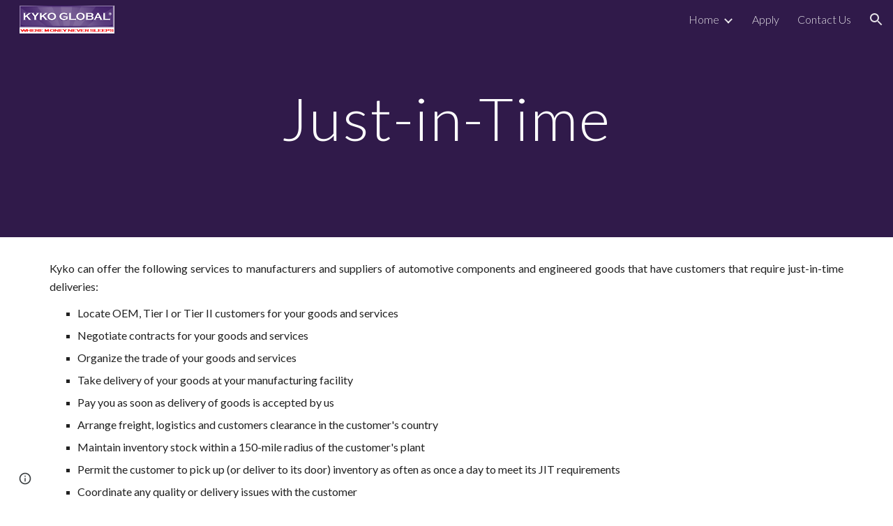

--- FILE ---
content_type: text/javascript
request_url: https://apis.google.com/js/client.js?onload=gapiLoaded
body_size: 5493
content:
(function(){var aa=typeof Object.defineProperties=="function"?Object.defineProperty:function(a,b,c){if(a==Array.prototype||a==Object.prototype)return a;a[b]=c.value;return a},ba=function(a){a=["object"==typeof globalThis&&globalThis,a,"object"==typeof window&&window,"object"==typeof self&&self,"object"==typeof global&&global];for(var b=0;b<a.length;++b){var c=a[b];if(c&&c.Math==Math)return c}throw Error("Cannot find global object");},ca=ba(this),g=function(a,b){if(b)a:{var c=ca;a=a.split(".");for(var d=0;d<a.length-
1;d++){var e=a[d];if(!(e in c))break a;c=c[e]}a=a[a.length-1];d=c[a];b=b(d);b!=d&&b!=null&&aa(c,a,{configurable:!0,writable:!0,value:b})}},h=function(a,b,c){if(a==null)throw new TypeError("The 'this' value for String.prototype."+c+" must not be null or undefined");if(b instanceof RegExp)throw new TypeError("First argument to String.prototype."+c+" must not be a regular expression");return a+""};
g("String.prototype.endsWith",function(a){return a?a:function(b,c){var d=h(this,b,"endsWith");b+="";c===void 0&&(c=d.length);c=Math.max(0,Math.min(c|0,d.length));for(var e=b.length;e>0&&c>0;)if(d[--c]!=b[--e])return!1;return e<=0}});g("Object.is",function(a){return a?a:function(b,c){return b===c?b!==0||1/b===1/c:b!==b&&c!==c}});
g("Array.prototype.includes",function(a){return a?a:function(b,c){var d=this;d instanceof String&&(d=String(d));var e=d.length;c=c||0;for(c<0&&(c=Math.max(c+e,0));c<e;c++){var f=d[c];if(f===b||Object.is(f,b))return!0}return!1}});g("String.prototype.includes",function(a){return a?a:function(b,c){return h(this,b,"includes").indexOf(b,c||0)!==-1}});window.gapi=window.gapi||{};window.gapi.o=(new Date).getTime();/*

 Copyright The Closure Library Authors.
 SPDX-License-Identifier: Apache-2.0
*/
var m=this||self,n="closure_uid_"+(Math.random()*1E9>>>0),da=0,t=function(a){return a};/*

 Copyright Google LLC
 SPDX-License-Identifier: Apache-2.0
*/
var x={};var y=function(a){if(x!==x)throw Error("Bad secret");this.l=a};y.prototype.toString=function(){return this.l};new y("about:blank");new y("about:invalid#zClosurez");var A=[],D=function(a){console.warn("A URL with content '"+a+"' was sanitized away.")};A.indexOf(D)===-1&&A.push(D);/*
 gapi.loader.OBJECT_CREATE_TEST_OVERRIDE &&*/
var E=window,F=document,ea=E.location,fa=function(){},ha=/\[native code\]/,H=function(a,b,c){return a[b]=a[b]||c},ia=function(a){a=a.sort();for(var b=[],c=void 0,d=0;d<a.length;d++){var e=a[d];e!=c&&b.push(e);c=e}return b},I=function(){var a;if((a=Object.create)&&ha.test(a))a=a(null);else{a={};for(var b in a)a[b]=void 0}return a},J=H(E,"gapi",{});var M={};M=H(E,"___jsl",I());H(M,"I",0);H(M,"hel",10);var N=function(){var a=ea.href;if(M.dpo)var b=M.h;else{b=M.h;var c=RegExp("([#].*&|[#])jsh=([^&#]*)","g"),d=RegExp("([?#].*&|[?#])jsh=([^&#]*)","g");if(a=a&&(c.exec(a)||d.exec(a)))try{b=decodeURIComponent(a[2])}catch(e){}}return b},ja=function(a){var b=H(M,"PQ",[]);M.PQ=[];var c=b.length;if(c===0)a();else for(var d=0,e=function(){++d===c&&a()},f=0;f<c;f++)b[f](e)},O=function(a){return H(H(M,"H",I()),a,I())};var P=H(M,"perf",I()),Q=H(P,"g",I()),ka=H(P,"i",I());H(P,"r",[]);I();I();var R=function(a,b,c){var d=P.r;typeof d==="function"?d(a,b,c):d.push([a,b,c])},T=function(a,b,c){b&&b.length>0&&(b=ma(b),c&&c.length>0&&(b+="___"+ma(c)),b.length>28&&(b=b.substr(0,28)+(b.length-28)),c=b,b=H(ka,"_p",I()),H(b,c,I())[a]=(new Date).getTime(),R(a,"_p",c))},ma=function(a){return a.join("__").replace(/\./g,"_").replace(/\-/g,"_").replace(/,/g,"_")};var na=I(),U=[],V=function(a){throw Error("Bad hint: "+a);};U.push(["jsl",function(a){for(var b in a)if(Object.prototype.hasOwnProperty.call(a,b)){var c=a[b];typeof c=="object"?M[b]=H(M,b,[]).concat(c):H(M,b,c)}if(b=a.u)a=H(M,"us",[]),a.push(b),(b=/^https:(.*)$/.exec(b))&&a.push("http:"+b[1])}]);var oa=/^(\/[a-zA-Z0-9_\-]+)+$/,pa=[/\/amp\//,/\/amp$/,/^\/amp$/],qa=/^[a-zA-Z0-9\-_\.,!]+$/,ra=/^gapi\.loaded_[0-9]+$/,sa=/^[a-zA-Z0-9,._-]+$/,wa=function(a,b,c,d,e){var f=a.split(";"),k=f.shift(),l=na[k],p=null;l?p=l(f,b,c,d):V("no hint processor for: "+k);p||V("failed to generate load url");b=p;c=b.match(ta);(d=b.match(ua))&&d.length===1&&va.test(b)&&c&&c.length===1||V("failed sanity: "+a);try{a="?";if(e&&e.length>0){c=b=0;for(d={};c<e.length;){var q=e[c++];f=void 0;k=typeof q;f=k=="object"&&q!=
null||k=="function"?"o"+(Object.prototype.hasOwnProperty.call(q,n)&&q[n]||(q[n]=++da)):(typeof q).charAt(0)+q;Object.prototype.hasOwnProperty.call(d,f)||(d[f]=!0,e[b++]=q)}e.length=b;p=p+"?le="+e.join(",");a="&"}if(M.rol){var z=M.ol;z&&z.length&&(p=""+p+a+"ol="+z.length)}}catch(G){}return p},za=function(a,b,c,d){a=xa(a);ra.test(c)||V("invalid_callback");b=ya(b);d=d&&d.length?ya(d):null;var e=function(f){return encodeURIComponent(f).replace(/%2C/g,",")};return[encodeURIComponent(a.pathPrefix).replace(/%2C/g,
",").replace(/%2F/g,"/"),"/k=",e(a.version),"/m=",e(b),d?"/exm="+e(d):"","/rt=j/sv=1/d=1/ed=1",a.g?"/am="+e(a.g):"",a.i?"/rs="+e(a.i):"",a.j?"/t="+e(a.j):"","/cb=",e(c)].join("")},xa=function(a){a.charAt(0)!=="/"&&V("relative path");for(var b=a.substring(1).split("/"),c=[];b.length;){a=b.shift();if(!a.length||a.indexOf(".")==0)V("empty/relative directory");else if(a.indexOf("=")>0){b.unshift(a);break}c.push(a)}a={};for(var d=0,e=b.length;d<e;++d){var f=b[d].split("="),k=decodeURIComponent(f[0]),l=
decodeURIComponent(f[1]);f.length==2&&k&&l&&(a[k]=a[k]||l)}b="/"+c.join("/");oa.test(b)||V("invalid_prefix");c=0;for(d=pa.length;c<d;++c)pa[c].test(b)&&V("invalid_prefix");c=W(a,"k",!0);d=W(a,"am");e=W(a,"rs");a=W(a,"t");return{pathPrefix:b,version:c,g:d,i:e,j:a}},ya=function(a){for(var b=[],c=0,d=a.length;c<d;++c){var e=a[c].replace(/\./g,"_").replace(/-/g,"_");sa.test(e)&&b.push(e)}return b.join(",")},W=function(a,b,c){a=a[b];!a&&c&&V("missing: "+b);if(a){if(qa.test(a))return a;V("invalid: "+b)}return null},
va=/^https?:\/\/[a-z0-9_.-]+\.google(rs)?\.com(:\d+)?\/[a-zA-Z0-9_.,!=\-\/]+$/,ua=/\/cb=/g,ta=/\/\//g;na.m=function(a,b,c,d){(a=a[0])||V("missing_hint");return"https://apis.google.com"+za(a,b,c,d)};var X=decodeURI("%73cript"),Aa=/^[-+_0-9\/A-Za-z]+={0,2}$/,Ba=function(a,b){for(var c=[],d=0;d<a.length;++d){var e=a[d],f;if(f=e){a:{for(f=0;f<b.length;f++)if(b[f]===e)break a;f=-1}f=f<0}f&&c.push(e)}return c},Ca=function(){var a=M.nonce;return a!==void 0?a&&a===String(a)&&a.match(Aa)?a:M.nonce=null:F.querySelector?(a=F.querySelector("script[nonce]"))?(a=a.nonce||a.getAttribute("nonce")||"",a&&a===String(a)&&a.match(Aa)?M.nonce=a:M.nonce=null):null:null},Ea=function(a){if(F.readyState!="loading")Da(a);
else{var b=Ca(),c="";b!==null&&(c=' nonce="'+b+'"');a="<"+X+' src="'+encodeURI(a)+'"'+c+"></"+X+">";F.write(Y?Y.createHTML(a):a)}},Da=function(a){var b=F.createElement(X);b.setAttribute("src",Y?Y.createScriptURL(a):a);a=Ca();a!==null&&b.setAttribute("nonce",a);b.async="true";(a=F.getElementsByTagName(X)[0])?a.parentNode.insertBefore(b,a):(F.head||F.body||F.documentElement).appendChild(b)},Ga=function(a,b,c){Fa(function(){var d=b===N()?H(J,"_",I()):I();d=H(O(b),"_",d);a(d)},c)},Ia=function(a,b){var c=
b||{};typeof b=="function"&&(c={},c.callback=b);var d=(b=c)&&b._c;if(d)for(var e=0;e<U.length;e++){var f=U[e][0],k=U[e][1];k&&Object.prototype.hasOwnProperty.call(d,f)&&k(d[f],a,b)}b=[];a?b=a.split(":"):c.features&&(b=c.features);if(!(a=c.h)&&(a=N(),!a))throw Error("Bad hint: !hint");Ha(b||[],c,a)},Ha=function(a,b,c){a=ia(a)||[];var d=b.callback,e=b.config,f=b.timeout,k=b.ontimeout,l=b.onerror,p=void 0;typeof l=="function"&&(p=l);var q=null,z=!1;if(f&&!k||!f&&k)throw"Timeout requires both the timeout parameter and ontimeout parameter to be set";
l=H(O(c),"r",[]).sort();var G=H(O(c),"L",[]).sort(),Ma=M.le||[],K=[].concat(l),la=function(w,B){if(z)return 0;E.clearTimeout(q);G.push.apply(G,r);var C=((J||{}).config||{}).update;C?C(e):e&&H(M,"cu",[]).push(e);if(B){T("me0",w,K);try{Ga(B,c,p)}finally{T("me1",w,K)}}return 1};f>0&&(q=E.setTimeout(function(){z=!0;k()},f));var r=Ba(a,G);if(r.length){r=Ba(a,l);var u=H(M,"CP",[]),v=u.length;u[v]=function(w){if(!w)return 0;T("ml1",r,K);var B=function(L){u[v]=null;la(r,w)&&ja(function(){d&&d();L()})},C=
function(){var L=u[v+1];L&&L()};v>0&&u[v-1]?u[v]=function(){B(C)}:B(C)};if(r.length){var S="loaded_"+M.I++;J[S]=function(w){u[v](w);J[S]=null};a=wa(c,r,"gapi."+S,l,Ma);l.push.apply(l,r);T("ml0",r,K);b.sync||E.___gapisync?Ea(a):Da(a)}else u[v](fa)}else la(r)&&d&&d()},Ja;var Ka=null,Z=m.trustedTypes;if(Z&&Z.createPolicy)try{Ka=Z.createPolicy("gapi#gapi",{createHTML:t,createScript:t,createScriptURL:t})}catch(a){m.console&&m.console.error(a.message)}Ja=Ka;var Y=Ja;var Fa=function(a,b){if(M.hee&&M.hel>0)try{return a()}catch(c){b&&b(c),M.hel--,Ia("debug_error",function(){try{window.___jsl.hefn(c)}catch(d){throw c;}})}else try{return a()}catch(c){throw b&&b(c),c;}};var La=J.load;La&&H(M,"ol",[]).push(La);J.load=function(a,b){return Fa(function(){return Ia(a,b)})};U.unshift(["url",function(a,b,c){!a||b&&b!==""||!a.endsWith(".js")||(a=a.substring(0,a.length-3),b=a.lastIndexOf("/")+1,b>=a.length||(a=a.substr(b).split(":").filter(function(d){return!["api","platform"].includes(d)}),c.features=a))}]);Q.bs0=window.gapi._bs||(new Date).getTime();R("bs0");Q.bs1=(new Date).getTime();R("bs1");delete window.gapi._bs;window.gapi.load("",{callback:window["gapiLoaded"],_c:{url:"https://apis.google.com/js/client.js",jsl:{ci:{"oauth-flow":{authUrl:"https://accounts.google.com/o/oauth2/auth",proxyUrl:"https://accounts.google.com/o/oauth2/postmessageRelay",disableOpt:!0,idpIframeUrl:"https://accounts.google.com/o/oauth2/iframe",usegapi:!1},debug:{reportExceptionRate:1,forceIm:!1,rethrowException:!0,host:"https://apis.google.com"},gen204logger:{ interval: 30000, rate: 0.01, batch: false },enableMultilogin:!0,"googleapis.config":{auth:{useFirstPartyAuthV2:!0},root:"https://content.googleapis.com","root-1p":"https://clients6.google.com"},
inline:{css:1},disableRealtimeCallback:!1,drive_share:{skipInitCommand:!0},csi:{rate:.01},client:{cors:!1},signInDeprecation:{rate:0},include_granted_scopes:!0,llang:"en",iframes:{youtube:{params:{location:["search","hash"]},url:":socialhost:/:session_prefix:_/widget/render/youtube?usegapi=1",methods:["scroll","openwindow"]},ytsubscribe:{url:"https://www.youtube.com/subscribe_embed?usegapi=1"},plus_circle:{params:{url:""},url:":socialhost:/:session_prefix::se:_/widget/plus/circle?usegapi=1"},
plus_share:{params:{url:""},url:":socialhost:/:session_prefix::se:_/+1/sharebutton?plusShare=true&usegapi=1"},rbr_s:{params:{url:""},url:":socialhost:/:session_prefix::se:_/widget/render/recobarsimplescroller"},":source:":"3p",playemm:{url:"https://play.google.com/work/embedded/search?usegapi=1&usegapi=1"},savetoandroidpay:{url:"https://pay.google.com/gp/v/widget/save"},blogger:{params:{location:["search","hash"]},url:":socialhost:/:session_prefix:_/widget/render/blogger?usegapi=1",methods:["scroll",
"openwindow"]},evwidget:{params:{url:""},url:":socialhost:/:session_prefix:_/events/widget?usegapi=1"},partnersbadge:{url:"https://www.gstatic.com/partners/badge/templates/badge.html?usegapi=1"},dataconnector:{url:"https://dataconnector.corp.google.com/:session_prefix:ui/widgetview?usegapi=1"},surveyoptin:{url:"https://www.google.com/shopping/customerreviews/optin?usegapi=1"},":socialhost:":"https://apis.google.com",shortlists:{url:""},hangout:{url:"https://talkgadget.google.com/:session_prefix:talkgadget/_/widget"},
plus_followers:{params:{url:""},url:":socialhost:/_/im/_/widget/render/plus/followers?usegapi=1"},post:{params:{url:""},url:":socialhost:/:session_prefix::im_prefix:_/widget/render/post?usegapi=1"},signin:{params:{url:""},url:":socialhost:/:session_prefix:_/widget/render/signin?usegapi=1",methods:["onauth"]},rbr_i:{params:{url:""},url:":socialhost:/:session_prefix::se:_/widget/render/recobarinvitation"},share:{url:":socialhost:/:session_prefix::im_prefix:_/widget/render/share?usegapi=1"},plusone:{params:{count:"",
size:"",url:""},url:":socialhost:/:session_prefix::se:_/+1/fastbutton?usegapi=1"},comments:{params:{location:["search","hash"]},url:":socialhost:/:session_prefix:_/widget/render/comments?usegapi=1",methods:["scroll","openwindow"]},":im_socialhost:":"https://plus.googleapis.com",backdrop:{url:"https://clients3.google.com/cast/chromecast/home/widget/backdrop?usegapi=1"},visibility:{params:{url:""},url:":socialhost:/:session_prefix:_/widget/render/visibility?usegapi=1"},autocomplete:{params:{url:""},url:":socialhost:/:session_prefix:_/widget/render/autocomplete"},
":signuphost:":"https://plus.google.com",ratingbadge:{url:"https://www.google.com/shopping/merchantverse/?usegapi=1"},appcirclepicker:{url:":socialhost:/:session_prefix:_/widget/render/appcirclepicker"},follow:{url:":socialhost:/:session_prefix:_/widget/render/follow?usegapi=1"},community:{url:":ctx_socialhost:/:session_prefix::im_prefix:_/widget/render/community?usegapi=1"},sharetoclassroom:{url:"https://classroom.google.com/sharewidget?usegapi=1"},ytshare:{params:{url:""},url:":socialhost:/:session_prefix:_/widget/render/ytshare?usegapi=1"},
plus:{url:":socialhost:/:session_prefix:_/widget/render/badge?usegapi=1"},family_creation:{params:{url:""},url:"https://families.google.com/webcreation?usegapi=1&usegapi=1"},commentcount:{url:":socialhost:/:session_prefix:_/widget/render/commentcount?usegapi=1"},configurator:{url:":socialhost:/:session_prefix:_/plusbuttonconfigurator?usegapi=1"},zoomableimage:{url:"https://ssl.gstatic.com/microscope/embed/"},appfinder:{url:"https://workspace.google.com/:session_prefix:marketplace/appfinder?usegapi=1"},savetowallet:{url:"https://pay.google.com/gp/v/widget/save"},
person:{url:":socialhost:/:session_prefix:_/widget/render/person?usegapi=1"},savetodrive:{url:"https://drive.google.com/savetodrivebutton?usegapi=1",methods:["save"]},page:{url:":socialhost:/:session_prefix:_/widget/render/page?usegapi=1"},card:{url:":socialhost:/:session_prefix:_/hovercard/card"}}},h:"m;/_/scs/abc-static/_/js/k=gapi.lb.en.OE6tiwO4KJo.O/d=1/rs=AHpOoo_Itz6IAL6GO-n8kgAepm47TBsg1Q/m=__features__",u:"https://apis.google.com/js/client.js",hee:!0,dpo:!1,le:["scs"]},platform:"backdrop blogger comments commentcount community donation family_creation follow hangout health page partnersbadge person playemm playreview plus plusone post ratingbadge savetoandroidpay savetodrive savetowallet sharetoclassroom shortlists signin2 surveyoptin visibility youtube ytsubscribe zoomableimage".split(" "),
annotation:["interactivepost","recobar","signin2","autocomplete"]}});H(M,"le",[]).push("fedcm_migration_mod");}).call(this);
